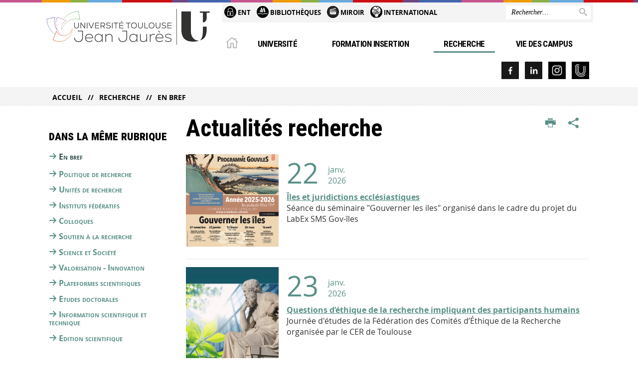

--- FILE ---
content_type: text/html;charset=UTF-8
request_url: https://www.univ-tlse2.fr/accueil/recherche/en-bref/actualites-recherche
body_size: 14185
content:





































<!DOCTYPE html>
<!--[if IE 9]> <html class="no-js ie ie9 html" xmlns="http://www.w3.org/1999/xhtml" lang="fr" xml:lang="fr"> <![endif]-->
<!--[if gt IE 9]> <html class="no-js ie html" xmlns="http://www.w3.org/1999/xhtml" lang="fr" xml:lang="fr"> <![endif]-->
<!--[if !IE]> -->
<html class="no-js html" xmlns="http://www.w3.org/1999/xhtml" lang="fr" xml:lang="fr"> <!-- <![endif]-->
<head>
    <meta name="viewport" content="width=device-width, initial-scale=1.0"/>
    





















<meta property="og:description" content="" />
<meta property="og:title" content="Actualités recherche - Université Toulouse - Jean Jaurès" />
<meta property="og:site_name" content="Université Toulouse - Jean Jaurès" />
<meta property="og:type" content="article" />
<meta property="og:url" content="https://www.univ-tlse2.fr/accueil/recherche/en-bref/actualites-recherche" />
<meta property="og:image" content="https://www.univ-tlse2.fr/uas/ksup/LOGO/UT2J_U_LOGO.png" />
<meta http-equiv="content-type" content="text/html; charset=utf-8" />
<title>Actualités recherche - Université Toulouse - Jean Jaurès</title>



    <link rel="canonical" href="https://www.univ-tlse2.fr/accueil/recherche/en-bref/actualites-recherche" />

<link rel="icon" type="image/png" href="https://www.univ-tlse2.fr/jsp/images/favicon.png" />
<meta http-equiv="pragma" content="no-cache" />

<link rel="schema.DC" href="http://purl.org/dc/elements/1.1/" />
<meta name="DC.Title" content="Actualités recherche - Université Toulouse - Jean Jaurès" />
<meta name="DC.Creator" content="Marianne Albert" />
<meta name="DC.Description" lang="fr-FR" content="" />
<meta name="DC.Publisher" content="Marianne Albert" />
<meta name="DC.Date.created" scheme="W3CDTF" content="20130603 14:31:56.0" />
<meta name="DC.Date.modified" scheme="W3CDTF" content="20190628 10:59:32.0" />
<meta name="DC.Language" scheme="RFC3066" content="fr-FR" />
<meta name="DC.Rights" content="Copyright &copy; Université Toulouse - Jean Jaurès" />

<meta name="description" content="" />
<meta name="author" lang="fr_FR" content="Marianne Albert" />
<meta name="Date-Creation-yyyymmdd" content="20130603 14:31:56.0" />
<meta name="Date-Revision-yyyymmdd" content="20190628 10:59:32.0" />
<meta name="copyright" content="Copyright &copy; Université Toulouse - Jean Jaurès" />
<meta name="reply-to" content="webmaster@univ-tlse2.fr" />
<meta name="category" content="Internet" />
<meta name="robots" content="index, follow" />
<meta name="distribution" content="global" />
<meta name="identifier-url" content="https://www.univ-tlse2.fr/" />
<meta name="resource-type" content="document" />
<meta name="expires" content="-1" />

<meta name="google-site-verification" content="" />

<meta name="Generator" content="K-Sup (6.07.77)" />
<meta name="Formatter" content="K-Sup (6.07.77)" />


    <link rel="start" title="Accueil" href="https://www.univ-tlse2.fr/"/>
    <link rel="alternate" type="application/rss+xml" title="Fil RSS des dix dernières actualités"
          href="https://www.univ-tlse2.fr/adminsite/webservices/export_rss.jsp?NOMBRE=10&amp;CODE_RUBRIQUE=UTM&amp;LANGUE=0"/>



    <!--  Script pour spirHAL -->
    <script src="https://cdn.jsdelivr.net/npm/spirhal@latest/dist/spirhal.min.js"></script>

    <link rel="stylesheet" type="text/css" media="screen" href="https://www.univ-tlse2.fr/jsp/styles/extension-intranet.css"/>
    <link rel="stylesheet" type="text/css" media="screen" href="https://www.univ-tlse2.fr/jsp/styles/extension-galerie.css"/>
    <link rel="stylesheet" type="text/css" media="screen" href="https://www.univ-tlse2.fr/jsp/styles/screen.css"/>
    <link rel="stylesheet" type="text/css" media="screen" href="https://www.univ-tlse2.fr/wro/jQueryCSS/4f09505c023ee9faad90b029013642f69c694251.css"/>
    <link rel="stylesheet" type="text/css" media="print" href="https://www.univ-tlse2.fr/wro/styles-print/60bb201af288a19cf10ed6c04788d7ce5a9f1ec1.css"/>
    <link rel="stylesheet" type="text/css" media="screen" href="https://www.univ-tlse2.fr/wro/styles/aa135c3cb5222a46436dd943503d8b437ed9f2ae.css"/>
    










<style type="text/css" media="screen">
/*  remplacer par variable bandeau (de site) usine à sites */
#bandeau {
}
	@media screen and (min-width: 50em) {
            .ligne_1 > .colonne_1 {
				width : 100%;
			}
	}
        .ie8 .ligne_1 > .colonne_1 {
			width : 100%;
		}
    #menu_principal {
        background-color: #5a9087;
    }

    @media screen and (min-width: 60em) {
        #menu_principal {
            background-color: transparent;
        } 
    }

    /*EF. Il manquait la prise en compte des paragraphes*/
    .paragraphe--1{
        border-color: #5a9087;
    }
    .paragraphe--2{
        background-color: #5a9087;
    }
    #bandeau_outils,
    #bandeau_outils .plier-deplier__contenu,
    /* #acces_directs .menu__level__item > div, EF */
    #acces_directs .libelle.active {
        background-color: #5a9087;
    }
    #bandeau_outils button.plier-deplier__bouton:hover,
    #bandeau_outils button.plier-deplier__bouton:focus,
    #bandeau_outils button.plier-deplier__bouton:active,
    #bandeau_outils button.plier-deplier__bouton:hover .icon,
    #bandeau_outils button.plier-deplier__bouton:focus .icon,
    #bandeau_outils button.plier-deplier__bouton:active .icon,
    #acces_directs .menu__level__item > button:hover,
    #acces_directs .menu__level__item > a:hover {
        color: #5a9087;
    }

	/* Pas d'affichage de l'impression et PDF pour smartphone */     
    @media screen and (max-width: 60em) {
    li.actions-fiche__item.actions-fiche__item--print button,
     li.actions-fiche__item.actions-fiche__item--pdf a
     {
    	display: none;
    	}   	
    }
    @media screen and (min-width: 60em) {
        #menu_principal > li > button.active,
        #menu_principal > li > a.active,
        #menu_principal > li > span.active {
            border-bottom-color: #5a9087;
        }
        
        #menu_principal > li > button:hover,
	    #menu_principal > li > a:hover,
	    #menu_principal > li > span:hover,
	    #menu_principal > li.menu__level__item--actif > button,
	    #menu_principal > li.menu__level__item--actif > a,
	    #menu_principal > li.menu__level__item--actif > span {
	        color: #5a9087;
	    }

        .sitepublic #menu_principal > li.menu__level__item button:hover,
        .sitepublic #menu_principal > li.menu__level__item button:active,
        .sitepublic #menu_principal > li.menu__level__item button:focus,
        .sitepublic #menu_principal > li.menu__level__item a:hover,
        .sitepublic #menu_principal > li.menu__level__item a:active,
        .sitepublic #menu_principal > li.menu__level__item a:focus,
        .sitepublic #menu_principal > li.menu__level__item > button.active,
        .sitepublic #menu_principal > li.menu__level__item.menu__level__item--actif button{
            border-bottom-color: #5a9087;
            color: #000 !important;
        }
        .sitepublic #menu_principal > li.menu__level__item > .menu__level .menu__level__items > ul > li > a:active,
        .sitepublic #menu_principal > li.menu__level__item > .menu__level .menu__level__items > ul > li > a:focus{
            color: #5a9087 !important;
        }
        .sitepublic > header #acces_directs .menu__level__item > a:hover,
        .sitepublic > header #acces_directs .menu__level__item > a:focus{
            color: #5a9087 !important;
        }
    }
    footer .plan-site__lvl1::after{
    	background-color: #7ba69f;
    }
    body > footer .plan-site .plan-site__lvl2:active,
    body > footer .plan-site .plan-site__lvl2:focus,
    .fil_ariane_wrapper #fil_ariane a:focus,
    .fil_ariane_wrapper #fil_ariane a:active{
        color: #5a9087 !important;
    }
	.menu__toggle{
		background-color: #5a9087;
	}
    a {
        color: #5a9087;
    }
    a:hover, a:visited {
        /*color: #83aba5;*/
        color: #5a9087;
    }
    a:focus,
    a:active {
        background-color: #5a9087;
    }

   /* a:visited {
        color: #1b2b28;
    }*/

    fieldset,
    .fieldset {
        border-color: #5a9087;
    }

    /* EF. On garde la couleur noire pour les titres. h1,h2,h3,h4,h5,h6, sauf slogan du site (zone-baseline) */
	.icon,
	html.js .plier-deplier .plier-deplier__bouton:hover .icon,
    html.js .plier-deplier .plier-deplier__bouton:focus .icon,
    div.zone-baseline{
		color: #5a9087;
	}

	html.js .actions-fiche li .plier-deplier__bouton .icon {
		color: #5a9087;
	}
	
	#telecharger li::before{
		color: #5a9087;
	}
	.reseaux-sociaux .picto_wrapper{
		background: #5a9087;
	}
    body.recherche .resultatFormation table.datatable thead th,
    body.recherche .resultatFormation .fg-toolbar.ui-corner-bl .dataTables_paginate a {
        color: #5a9087;
    }

    button,
    [type="submit"],
    [type="reset"],
    [type="button"],
    .submit,
    .reset,
    .button {
        background-color: #5a9087;
    }

    button:hover,
    [type="submit"]:hover,
    [type="reset"]:hover,
    [type="button"]:hover,
    .submit:hover,
    .reset:hover,
    .button:hover,
    button:focus,
    [type="submit"]:focus,
    [type="reset"]:focus,
    [type="button"]:focus,
    .submit:focus,
    .reset:focus,
    .button:focus,
    .reseaux-sociaux__item a:hover .picto_wrapper,
    .reseaux-sociaux__item a:focus .picto_wrapper,
    .reseaux-sociaux__item a:active .picto_wrapper{
        background-color: #83aba5;
    }

    button:active,
    [type="submit"]:active,
    [type="reset"]:active,
    [type="button"]:active,
    .submit:active,
    .reset:active,
    .button:active {
        background-color: #436c65;
    }

    .banner_cookie,
    .banner_cookie__refused,
    .banner_cookie__accepted {
        background-color: #5a9087;
    }
    .evenement__dates span{
    	color:#5a9087;
    }
    #body .owl-dots .owl-dot.active{
    	background-color: #5a9087;
    }
    body > header #partenaires .owl-prev::before,
    body > header #partenaires .owl-next::before {
        color: #5a9087;
    }
    #encadres .encadre__picto_deco {
        background-color: #5a9087;
        border: #5a9087;
    }
    body.fiche ul.actualites .dates {
        color: #5a9087;
    }
    .fiche.actualite .date_lieu_date::before,
    .fiche.actualite .date_lieu_lieu::before {
        background-color: #5a9087;
    }
    #encadres #telecharger .image::before{
        background-color: #5a9087;
    }

    #acces_directs > .menu__level__item .toggler.active {
        background-color: #5a9087;
    }

    /* Menus */

    .siteintranet .menu__toggle, .siteintranet .item__toggler {
        color: #5a9087;
    }
    .siteintranet .menu__toggle:focus, .siteintranet .menu__toggle:active, .siteintranet .menu__toggle:hover, .siteintranet .menu__toggle.show-menu, .siteintranet .item__toggler:focus, .siteintranet .item__toggler:active, .siteintranet .item__toggler:hover, .siteintranet .item__toggler.show-menu {
        color: #5a9087;
    }
    @media screen and (max-width: 767px) {
        .siteintranet.show-menu .menu__toggle {
            background: #5a9087;
        }
    }
    #menu nav .menu__level__item--actif > .item > .item__control .item__label {
        color: #5a9087;
    }
    .siteintranet #menu a.item__control:hover .item__label, .siteintranet #menu a.item__control:focus .item__label, .siteintranet #menu a.item__control:active .item__label,
    .siteintranet #menu a.item__control:hover::after, .siteintranet #menu a.item__control:focus::after, .siteintranet #menu a.item__control:active::after{
        color: #5a9087;
    }

    /* TEXTE SELECTIONNE */
    .texte--selectionne{
        background-color: #5a9087;
    }
    ::-moz-selection{
        background-color: #5a9087;
    }
    mark{
        background-color: #5a9087;
    }
    ::selection{
        background-color: #5a9087;
    }

    button.orejime-Button--save,
    button.orejime-Button--save:focus,
    button.orejime-Button--save:active,
    button.orejime-AppToggles-enableAll,
    button.orejime-AppToggles-enableAll:focus,
    button.orejime-AppToggles-enableAll:active,
    button.orejime-Button--info {
        background-color: #5a9087;
        border: solid 1px#5a9087;
    }

    button.orejime-Button--info:focus {
        color: #5a9087;
    }

    button.orejime-Button:hover,
    button.orejime-Button--save:hover {
        background-color: #3a5d57;
    }

    button.orejime-Button--decline,
    button.orejime-Notice-learnMoreButton {
        background-color: #5a9087;
        border-color: #5a9087;
    }

    .orejime-AppItem-slider {
        background-color: #5a9087;
    }

    .orejime-AppItem-input:checked + .orejime-AppItem-label .orejime-AppItem-slider {
        background-color: #3a5d57;
    }

    .orejime-content__context-notice .orejime .context-notice .cm-btn.cm-btn-success-var {
        background-color: #5a9087;
    }

    .orejime-content__context-notice .orejime .context-notice .cm-btn.cm-btn-success-var:hover {
        background-color: #3a5d57;
    }
    details.plierdeplier {
        background-color: #5a9087;
    }

    
</style>

    <script type="text/javascript">var html = document.getElementsByTagName('html')[0];
    html.className = html.className.replace('no-js', 'js');</script>
    <script type="text/javascript" src="https://www.univ-tlse2.fr/adminsite/scripts/libs/ckeditor/ckeditor.js"></script>
    <script type="text/javascript" src="https://www.univ-tlse2.fr/wro/scripts/da8707c64acb8c087415720693b12ea69b6a2d2a.js"></script>

    
</head>
<body id="body" class="fiche pagelibre sitepublic"
      data-toggle="#menu_principal .active, #connexion .active, #acces_directs .active" data-toggle-bubble>
<header>
    <p id="liens_evitement">
        <a href="#contenu-encadres">Acc&egrave;s direct au contenu
        </a> |
        <a href="#menu_principal">Navigation
        </a> |
        <a href="#acces_directs">Accès directs
        </a> |
        <a href="#connexion">Connexion
        </a>
    </p>
    
        
            <div class="zones"><!--
                 --><div class="zone-gauche">
                    







<div class="banniere" role="banner">
    <div>
            <a href="https://www.univ-tlse2.fr/" class="banniere__logo" title="Vers page d'accueil">
                <img src="/uas/ksup/LOGO/UT2J_U_LOGO.png" alt="logo-Université Toulouse - Jean Jaurès" title="Vers page d'accueil" />
            </a>
    </div>
</div><!-- .banniere -->
                    





                </div><!--
                 --><div class="zone-droite">
                    <div class="zone-droite__top">
                        <div class="zone-droite__top_wrapper"><!--
                          --><div class="zone-droite__top_left">
                                
	<ul id="acces_directs" aria-hidden="true">
	    








<li class="acces-directs menu__level__item"><!--
            
                
                --><a class="libelle type_rubrique_0001" href="https://www.univ-tlse2.fr/accueil/ent">
    
    <span class="acces-directs-picto"><img src="/medias/photo/picto-ent_1537950967642-png" /></span>
    
    ENT
</a><!--
        --></li><!-- .acces-directs.plier-deplier -->
<li class="acces-directs menu__level__item"><!--
            
                
                --><a class="libelle type_rubrique_0004" href="https://www.univ-tlse2.fr/accueil/bibliotheques">
    
    <span class="acces-directs-picto"><img src="/medias/photo/bibg_1537951021243-png" /></span>
    
    Bibliothèques
</a><!--
        --></li><!-- .acces-directs.plier-deplier -->
<li class="acces-directs menu__level__item"><!--
            
                
                --><a class="libelle type_rubrique_0004" href="https://www.univ-tlse2.fr/accueil/miroir">
    
    <span class="acces-directs-picto"><img src="/medias/photo/movie-clap-board-icon-on-black-background_1740059505465-png" /></span>
    
    Miroir
</a><!--
        --></li><!-- .acces-directs.plier-deplier -->
<li class="acces-directs menu__level__item"><!--
            
                
                --><a class="libelle type_rubrique_0004" href="https://www.univ-tlse2.fr/accueil/international">
    
    <span class="acces-directs-picto"><img src="/medias/photo/main-terre-03_1726237634560-png" /></span>
    
    International
</a><!--
        --></li><!-- .acces-directs.plier-deplier -->

	</ul>
                                









                            </div><!--
                            --><div class="zone-droite__top_right">
                                






<div id="recherche-simple" role="search" class="plier-deplier menu_toggle">
	











<form action="/search" method="get" itemprop="potentialAction" itemscope itemtype="http://schema.org/SearchAction" class="search-form search-form--default">
    <meta itemprop="target" content="/search?beanKey=&l=0&q={q}"/>
    <input type="hidden" name="beanKey" value="" />
    
        <input type="hidden" name="site" value="UTM" />
    
    <input type="hidden" name="l" value="0"/>
    <input type="hidden" name="RH" value="Recherche_Actu"/>
    
    <input itemprop="query-input" name="q" type="text" id="default-MOTS_CLEFS" value="" placeholder="Rechercher…" aria-label="Rechercher par mots-clés"/>
    <button type="submit"></button>
</form>

</div><!-- #recherche-simple .plier-deplier -->

                            </div><!--
                     --></div>
                    </div>
                    <div class="zone-droite__middle menu_horizontal">
                        <div id="menu" role="navigation" aria-expanded="false">
                            <button class="menu__toggle" data-toggle="body" data-toggle-class="show-menu">
                                <span class="icon- open-menu"></span>
                                <span class="icon- close-menu"></span>
                            </button>
                            
                                














    








    
    
        
        
            <ul class="menu__level  menu__level--0"  id="menu_principal">
        
        
        
    

    
        <li class="menu__level__item menu__level__item--home">
            <a class="libelle link" href="https://www.univ-tlse2.fr/" aria-expanded="false"><span>Accueil</span></a>
        </li>
    

    
        
        
        
        
            
        

        <li class="menu__level__item   menu__level__item--first-column">

        

        
            
            
            
            
                <button class="libelle type_rubrique_0001" type="button" data-toggle="[data-toggle-id='01Universite']" data-toggle-group="menus">Université</button>
            
        

        
        
            <button class="toggler" data-toggle="[data-toggle-id='01Universite']" data-toggle-group="menus-toggler" type="button">
            <span class="icon-expand_more more"></span>
            <span class="icon-expand_less less"></span>
            </button>
        

        
        
            


















    
    
        
        
        
        
            <div class="menu__level  menu__level--1" data-toggle-id="01Universite" data-toggle-target ><div>
            
                <div class="menu__level__items">
            
            <ul>
        
    

    

    
        
        
        
        

        <li class="menu__level__item   menu__level__item--first-column">

        

        
            
            
                <a class="libelle link type_rubrique_0001" href="https://www.univ-tlse2.fr/accueil/universite/en-bref" aria-expanded="false">En bref</a>
            
            
            
        

        
        

        
        
            


















        

        </li>
    
        
        
        
        

        <li class="menu__level__item   menu__level__item--first-column">

        

        
            
            
                <a class="libelle link type_rubrique_0001" href="https://www.univ-tlse2.fr/accueil/universite/presentation" aria-expanded="false">Présentation</a>
            
            
            
        

        
        

        
        
            


















        

        </li>
    
        
        
        
        

        <li class="menu__level__item   menu__level__item--first-column">

        

        
            
            
                <a class="libelle link type_rubrique_0001" href="https://www.univ-tlse2.fr/accueil/universite/politique-detablissement" aria-expanded="false">Politique d'établissement</a>
            
            
            
        

        
        

        
        
            


















        

        </li>
    
        
        
        
        

        <li class="menu__level__item   menu__level__item--first-column">

        

        
            
            
                <a class="libelle link type_rubrique_0001" href="https://www.univ-tlse2.fr/accueil/universite/actes-administratifs" aria-expanded="false">Actes administratifs</a>
            
            
            
        

        
        

        
        
            


















        

        </li>
    
        
        
        
        

        <li class="menu__level__item   menu__level__item--first-column">

        

        
            
            
                <a class="libelle link type_rubrique_0001" href="https://www.univ-tlse2.fr/accueil/universite/organisation" aria-expanded="false">Organisation</a>
            
            
            
        

        
        

        
        
            


















        

        </li>
    
        
        
        
        

        <li class="menu__level__item   menu__level__item--first-column">

        

        
            
            
                <a class="libelle link type_rubrique_0001" href="https://www.univ-tlse2.fr/accueil/universite/responsabilite-societale-universite" aria-expanded="false">Responsabilité sociétale de l'Université</a>
            
            
            
        

        
        

        
        
            


















        

        </li>
    
        
        
        
        

        <li class="menu__level__item   menu__level__item--first-column">

        

        
            
            
                <a class="libelle link type_rubrique_0001" href="https://www.univ-tlse2.fr/accueil/universite/egalite-lutte-discriminations-genre" aria-expanded="false">Egalité et lutte contre les violences sexistes et sexuelles </a>
            
            
            
        

        
        

        
        
            


















        

        </li>
    
        
        
        
        

        <li class="menu__level__item   menu__level__item--last-column">

        

        
            
            
                <a class="libelle link type_rubrique_0001" href="https://www.univ-tlse2.fr/accueil/universite/politique-handicap" aria-expanded="false">Politique handicap</a>
            
            
            
        

        
        

        
        
            


















        

        </li>
    
        
        
        
        

        <li class="menu__level__item   menu__level__item--last-column">

        

        
            
            
                <a class="libelle link type_rubrique_0001" href="https://www.univ-tlse2.fr/accueil/universite/politique-internationale" aria-expanded="false">Politique internationale</a>
            
            
            
        

        
        

        
        
            


















        

        </li>
    
        
        
        
        

        <li class="menu__level__item   menu__level__item--last-column">

        

        
            
            
                <a class="libelle link type_rubrique_0001" href="https://www.univ-tlse2.fr/accueil/universite/projets-europeens-et-internationaux" aria-expanded="false">Projets européens et internationaux</a>
            
            
            
        

        
        

        
        
            


















        

        </li>
    
        
        
        
        

        <li class="menu__level__item   menu__level__item--last-column">

        

        
            
            
                <a class="libelle link type_rubrique_0001" href="https://www.univ-tlse2.fr/accueil/universite/travailler-a-luniversite" aria-expanded="false">Travailler à l'université</a>
            
            
            
        

        
        

        
        
            


















        

        </li>
    
        
        
        
        

        <li class="menu__level__item   menu__level__item--last-column">

        

        
            
            
                <a class="libelle link type_rubrique_0001" href="https://www.univ-tlse2.fr/accueil/universite/securite-vigipirate" aria-expanded="false">Sécurité - Vigipirate</a>
            
            
            
        

        
        

        
        
            


















        

        </li>
    
        
        
        
        

        <li class="menu__level__item   menu__level__item--last-column">

        

        
            
            
                <a class="libelle link type_rubrique_0001" href="https://www.univ-tlse2.fr/accueil/universite/service-commun-daction-sociale-et-culturelle" aria-expanded="false">Action Sociale et Culturelle</a>
            
            
            
        

        
        

        
        
            


















        

        </li>
    
        
        
        
        

        <li class="menu__level__item   menu__level__item--last-column">

        

        
            
            
                <a class="libelle link type_rubrique_0001" href="https://www.univ-tlse2.fr/accueil/universite/site-internet-ut2j" aria-expanded="false">Sites internet de l'UT2J</a>
            
            
            
        

        
        

        
        
            


















        

        </li>
    

    </ul>

    
    
        
        </div></div>
    

        

        </li>
    
        
        
        
        
            
        

        <li class="menu__level__item   menu__level__item--first-column">

        

        
            
            
            
            
                <button class="libelle type_rubrique_0001" type="button" data-toggle="[data-toggle-id='02Formation']" data-toggle-group="menus">Formation Insertion</button>
            
        

        
        
            <button class="toggler" data-toggle="[data-toggle-id='02Formation']" data-toggle-group="menus-toggler" type="button">
            <span class="icon-expand_more more"></span>
            <span class="icon-expand_less less"></span>
            </button>
        

        
        
            


















    
    
        
        
        
        
            <div class="menu__level  menu__level--1" data-toggle-id="02Formation" data-toggle-target ><div>
            
                <div class="menu__level__items">
            
            <ul>
        
    

    

    
        
        
        
        

        <li class="menu__level__item   menu__level__item--first-column">

        

        
            
            
                <a class="libelle link type_rubrique_0001" href="https://www.univ-tlse2.fr/accueil/formation-insertion/en-bref" aria-expanded="false">En bref</a>
            
            
            
        

        
        

        
        
            


















        

        </li>
    
        
        
        
        

        <li class="menu__level__item   menu__level__item--first-column">

        

        
            
            
                <a class="libelle link type_rubrique_0001" href="https://www.univ-tlse2.fr/accueil/formation-insertion/decouvrir-formations" aria-expanded="false">Découvrir nos formations</a>
            
            
            
        

        
        

        
        
            


















        

        </li>
    
        
        
        
        

        <li class="menu__level__item   menu__level__item--first-column">

        

        
            
            
                <a class="libelle link type_rubrique_0001" href="https://www.univ-tlse2.fr/accueil/formation-insertion/inscriptions-scolarite" aria-expanded="false">Inscriptions / Scolarité</a>
            
            
            
        

        
        

        
        
            


















        

        </li>
    
        
        
        
        

        <li class="menu__level__item   menu__level__item--first-column">

        

        
            
            
                <a class="libelle link type_rubrique_0001" href="https://www.univ-tlse2.fr/accueil/formation-insertion/orientation-insertion" aria-expanded="false">Orientation / Insertion</a>
            
            
            
        

        
        

        
        
            


















        

        </li>
    
        
        
        
        

        <li class="menu__level__item   menu__level__item--first-column">

        

        
            
            
                <a class="libelle link type_rubrique_0001" href="https://www.univ-tlse2.fr/accueil/formation-insertion/partir-a-letranger" aria-expanded="false">Partir à l'étranger</a>
            
            
            
        

        
        

        
        
            


















        

        </li>
    
        
        
        
        

        <li class="menu__level__item   menu__level__item--first-column">

        

        
            
            
                <a class="libelle link type_rubrique_0001" href="https://www.univ-tlse2.fr/accueil/formation-insertion/stages" aria-expanded="false">Stages</a>
            
            
            
        

        
        

        
        
            


















        

        </li>
    
        
        
        
        

        <li class="menu__level__item   menu__level__item--first-column">

        

        
            
            
                <a class="libelle link type_rubrique_0001" href="https://www.univ-tlse2.fr/accueil/formation-insertion/certifications" aria-expanded="false">Certifications</a>
            
            
            
        

        
        

        
        
            


















        

        </li>
    
        
        
        
        

        <li class="menu__level__item   menu__level__item--last-column">

        

        
            
            
                <a class="libelle link type_rubrique_0001" href="https://www.univ-tlse2.fr/accueil/formation-insertion/qualiopi-qualite-actions-formations" aria-expanded="false">Qualiopi</a>
            
            
            
        

        
        

        
        
            


















        

        </li>
    
        
        
        
        

        <li class="menu__level__item   menu__level__item--last-column">

        

        
            
            
                <a class="libelle link type_rubrique_0001" href="https://www.univ-tlse2.fr/accueil/formation-insertion/devenir-diplomes" aria-expanded="false">Devenir de nos diplômés</a>
            
            
            
        

        
        

        
        
            


















        

        </li>
    
        
        
        
        

        <li class="menu__level__item   menu__level__item--last-column">

        

        
            
            
                <a class="libelle link type_rubrique_0001" href="https://www.univ-tlse2.fr/accueil/formation-insertion/formation-continue" aria-expanded="false">Formation continue</a>
            
            
            
        

        
        

        
        
            


















        

        </li>
    
        
        
        
        

        <li class="menu__level__item   menu__level__item--last-column">

        

        
            
            
                <a class="libelle link type_rubrique_0001" href="https://www.univ-tlse2.fr/accueil/formation-insertion/formation-en-alternance" aria-expanded="false">Formation en alternance</a>
            
            
            
        

        
        

        
        
            


















        

        </li>
    
        
        
        
        

        <li class="menu__level__item   menu__level__item--last-column">

        

        
            
            
                <a class="libelle link type_rubrique_0001" href="https://www.univ-tlse2.fr/accueil/formation-insertion/formation-distance" aria-expanded="false">Formation à distance</a>
            
            
            
        

        
        

        
        
            


















        

        </li>
    
        
        
        
        

        <li class="menu__level__item   menu__level__item--last-column">

        

        
            
            
                <a class="libelle link type_rubrique_0001" href="https://www.univ-tlse2.fr/accueil/formation-insertion/universite-temps-libre" aria-expanded="false">Université du Temps Libre</a>
            
            
            
        

        
        

        
        
            


















        

        </li>
    

    </ul>

    
    
        
        </div></div>
    

        

        </li>
    
        
        
        
        
            
        

        <li class="menu__level__item  menu__level__item--actif menu__level__item--first-column">

        

        
            
            
            
            
                <button class="libelle type_rubrique_0001" type="button" data-toggle="[data-toggle-id='04Recherche']" data-toggle-group="menus">Recherche</button>
            
        

        
        
            <button class="toggler" data-toggle="[data-toggle-id='04Recherche']" data-toggle-group="menus-toggler" type="button">
            <span class="icon-expand_more more"></span>
            <span class="icon-expand_less less"></span>
            </button>
        

        
        
            


















    
    
        
        
        
        
            <div class="menu__level  menu__level--1" data-toggle-id="04Recherche" data-toggle-target ><div>
            
                <div class="menu__level__items">
            
            <ul>
        
    

    

    
        
        
        
        

        <li class="menu__level__item  menu__level__item--actif menu__level__item--first-column">

        

        
            
            
                <a class="libelle link type_rubrique_0001" href="https://www.univ-tlse2.fr/accueil/recherche/en-bref" aria-expanded="false">En bref</a>
            
            
            
        

        
        

        
        
            


















        

        </li>
    
        
        
        
        

        <li class="menu__level__item   menu__level__item--first-column">

        

        
            
            
                <a class="libelle link type_rubrique_0001" href="https://www.univ-tlse2.fr/accueil/recherche/politique-de-recherche" aria-expanded="false">Politique de recherche</a>
            
            
            
        

        
        

        
        
            


















        

        </li>
    
        
        
        
        

        <li class="menu__level__item   menu__level__item--first-column">

        

        
            
            
                <a class="libelle link type_rubrique_0001" href="https://www.univ-tlse2.fr/accueil/recherche/unites-de-recherche" aria-expanded="false">Unités de recherche</a>
            
            
            
        

        
        

        
        
            


















        

        </li>
    
        
        
        
        

        <li class="menu__level__item   menu__level__item--first-column">

        

        
            
            
                <a class="libelle link type_rubrique_0001" href="https://www.univ-tlse2.fr/accueil/recherche/instituts-federatifs" aria-expanded="false">Instituts fédératifs</a>
            
            
            
        

        
        

        
        
            


















        

        </li>
    
        
        
        
        

        <li class="menu__level__item   menu__level__item--first-column">

        

        
            
            
                <a class="libelle link type_rubrique_0001" href="https://www.univ-tlse2.fr/accueil/recherche/colloques" aria-expanded="false">Colloques</a>
            
            
            
        

        
        

        
        
            


















        

        </li>
    
        
        
        
        

        <li class="menu__level__item   menu__level__item--first-column">

        

        
            
            
                <a class="libelle link type_rubrique_0001" href="https://www.univ-tlse2.fr/accueil/recherche/soutien-recherche-1" aria-expanded="false">Soutien à la recherche</a>
            
            
            
        

        
        

        
        
            


















        

        </li>
    
        
        
        
        

        <li class="menu__level__item   menu__level__item--last-column">

        

        
            
            
                <a class="libelle link type_rubrique_0001" href="https://www.univ-tlse2.fr/accueil/recherche/science-societe" aria-expanded="false">Science et Société</a>
            
            
            
        

        
        

        
        
            


















        

        </li>
    
        
        
        
        

        <li class="menu__level__item   menu__level__item--last-column">

        

        
            
            
                <a class="libelle link type_rubrique_0001" href="https://www.univ-tlse2.fr/accueil/recherche/valorisation-recherche" aria-expanded="false">Valorisation - Innovation</a>
            
            
            
        

        
        

        
        
            


















        

        </li>
    
        
        
        
        

        <li class="menu__level__item   menu__level__item--last-column">

        

        
            
            
                <a class="libelle link type_rubrique_0001" href="https://www.univ-tlse2.fr/accueil/recherche/plateformes-scientifiques-1" aria-expanded="false">Plateformes scientifiques</a>
            
            
            
        

        
        

        
        
            


















        

        </li>
    
        
        
        
        

        <li class="menu__level__item   menu__level__item--last-column">

        

        
            
            
                <a class="libelle link type_rubrique_0001" href="https://www.univ-tlse2.fr/accueil/recherche/etudes-doctorales" aria-expanded="false">Etudes doctorales</a>
            
            
            
        

        
        

        
        
            


















        

        </li>
    
        
        
        
        

        <li class="menu__level__item   menu__level__item--last-column">

        

        
            
            
                <a class="libelle link type_rubrique_0001" href="https://www.univ-tlse2.fr/accueil/recherche/information-scientifique-technique" aria-expanded="false">Information scientifique et technique</a>
            
            
            
        

        
        

        
        
            


















        

        </li>
    
        
        
        
        

        <li class="menu__level__item   menu__level__item--last-column">

        

        
            
            
                <a class="libelle link type_rubrique_0001" href="https://www.univ-tlse2.fr/accueil/recherche/edition-scientifique" aria-expanded="false">Edition scientifique</a>
            
            
            
        

        
        

        
        
            


















        

        </li>
    

    </ul>

    
    
        
        </div></div>
    

        

        </li>
    
        
        
        
        
            
        

        <li class="menu__level__item   menu__level__item--first-column">

        

        
            
            
            
            
                <button class="libelle type_rubrique_0001" type="button" data-toggle="[data-toggle-id='06Campus']" data-toggle-group="menus">Vie des campus</button>
            
        

        
        
            <button class="toggler" data-toggle="[data-toggle-id='06Campus']" data-toggle-group="menus-toggler" type="button">
            <span class="icon-expand_more more"></span>
            <span class="icon-expand_less less"></span>
            </button>
        

        
        
            


















    
    
        
        
        
        
            <div class="menu__level  menu__level--1" data-toggle-id="06Campus" data-toggle-target ><div>
            
                <div class="menu__level__items">
            
            <ul>
        
    

    

    
        
        
        
        

        <li class="menu__level__item   menu__level__item--first-column">

        

        
            
            
                <a class="libelle link type_rubrique_0001" href="https://www.univ-tlse2.fr/accueil/vie-campus/en-bref-1" aria-expanded="false">En bref</a>
            
            
            
        

        
        

        
        
            


















        

        </li>
    
        
        
        
        

        <li class="menu__level__item   menu__level__item--first-column">

        

        
            
            
                <a class="libelle link type_rubrique_0001" href="https://www.univ-tlse2.fr/accueil/vie-campus/campus-ut2j" aria-expanded="false">Les campus UT2J</a>
            
            
            
        

        
        

        
        
            


















        

        </li>
    
        
        
        
        

        <li class="menu__level__item   menu__level__item--first-column">

        

        
            
            
                <a class="libelle link type_rubrique_0004" href="https://www.univ-tlse2.fr/accueil/vie-campus/arts-et-culture" aria-expanded="false">Arts et Culture</a>
            
            
            
        

        
        

        
        
            


















        

        </li>
    
        
        
        
        

        <li class="menu__level__item   menu__level__item--first-column">

        

        
            
            
                <a class="libelle link type_rubrique_0001" href="https://www.univ-tlse2.fr/accueil/vie-campus/sport" aria-expanded="false">Sport</a>
            
            
            
        

        
        

        
        
            


















        

        </li>
    
        
        
        
        

        <li class="menu__level__item   menu__level__item--first-column">

        

        
            
            
                <a class="libelle link type_rubrique_0001" href="https://www.univ-tlse2.fr/accueil/vie-campus/sante" aria-expanded="false">Santé</a>
            
            
            
        

        
        

        
        
            


















        

        </li>
    
        
        
        
        

        <li class="menu__level__item   menu__level__item--last-column">

        

        
            
            
                <a class="libelle link type_rubrique_0001" href="https://www.univ-tlse2.fr/accueil/vie-campus/vie-solidaire-sociale" aria-expanded="false">Vie solidaire et sociale</a>
            
            
            
        

        
        

        
        
            


















        

        </li>
    
        
        
        
        

        <li class="menu__level__item   menu__level__item--last-column">

        

        
            
            
                <a class="libelle link type_rubrique_0001" href="https://www.univ-tlse2.fr/accueil/vie-campus/vie-pratique" aria-expanded="false">Vie pratique</a>
            
            
            
        

        
        

        
        
            


















        

        </li>
    
        
        
        
        

        <li class="menu__level__item   menu__level__item--last-column">

        

        
            
            
                <a class="libelle link type_rubrique_0001" href="https://www.univ-tlse2.fr/accueil/vie-campus/vie-etudiante" aria-expanded="false">Vie étudiante</a>
            
            
            
        

        
        

        
        
            


















        

        </li>
    
        
        
        
        

        <li class="menu__level__item   menu__level__item--last-column">

        

        
            
            
                <a class="libelle link type_rubrique_0001" href="https://www.univ-tlse2.fr/accueil/vie-campus/services-numeriques" aria-expanded="false">Services numériques</a>
            
            
            
        

        
        

        
        
            


















        

        </li>
    
        
        
        
        

        <li class="menu__level__item   menu__level__item--last-column">

        

        
            
            
                <a class="libelle link type_rubrique_0001" href="https://www.univ-tlse2.fr/accueil/vie-campus/cvec" aria-expanded="false">CVEC</a>
            
            
            
        

        
        

        
        
            


















        

        </li>
    

    </ul>

    
    
        
        </div></div>
    

        

        </li>
    
        
        
        
        
            
        

        <li class="menu__level__item menu__level__item--acces-directs  menu__level__item--last-column">

        
            <div class="acces-directs-picto">
            <img src="/medias/photo/picto-ent_1537950967642-png" alt="">
            </div>
        

        
            
            
                <a class="libelle link type_rubrique_ACCES" href="https://www.univ-tlse2.fr/accueil/ent" aria-expanded="false">ENT</a>
            
            
            
        

        
        

        
        
            


















        

        </li>
    
        
        
        
        
            
        

        <li class="menu__level__item menu__level__item--acces-directs  menu__level__item--last-column">

        
            <div class="acces-directs-picto">
            <img src="/medias/photo/bibg_1537951021243-png" alt="">
            </div>
        

        
            
            
                <a class="libelle link type_rubrique_ACCES" href="https://www.univ-tlse2.fr/accueil/bibliotheques" aria-expanded="false">Bibliothèques</a>
            
            
            
        

        
        

        
        
            


















        

        </li>
    
        
        
        
        
            
        

        <li class="menu__level__item menu__level__item--acces-directs  menu__level__item--last-column">

        
            <div class="acces-directs-picto">
            <img src="/medias/photo/movie-clap-board-icon-on-black-background_1740059505465-png" alt="">
            </div>
        

        
            
            
                <a class="libelle link type_rubrique_ACCES" href="https://www.univ-tlse2.fr/accueil/miroir" aria-expanded="false">Miroir</a>
            
            
            
        

        
        

        
        
            


















        

        </li>
    
        
        
        
        
            
        

        <li class="menu__level__item menu__level__item--acces-directs  menu__level__item--last-column">

        
            <div class="acces-directs-picto">
            <img src="/medias/photo/main-terre-03_1726237634560-png" alt="">
            </div>
        

        
            
            
                <a class="libelle link type_rubrique_ACCES" href="https://www.univ-tlse2.fr/accueil/international" aria-expanded="false">International</a>
            
            
            
        

        
        

        
        
            


















        

        </li>
    

    </ul>

    
    

                            
                            <div class="menu__overlay" data-toggle="body" data-toggle-class="show-menu"></div>
                            <div class="separateur"></div>
                        </div><!-- #menu -->
                        <div class="zone-droite__middle__ligne2"><!--
                            
                            -->
                            <div class="zone-reseaux_sociaux">
                                





	<div class="reseaux-sociaux">

		<ul class="reseaux-sociaux__liste">
		
			<li class="reseaux-sociaux__item">
				<a href="https://www.univ-tlse2.fr/accueil/facebook" class="reseaux-sociaux__type-rubrique_0004" title="Facebook"><img src="/medias/photo/facebook_1537975506413-png" alt="picto-Facebook" /></a>
			</li>
		
			<li class="reseaux-sociaux__item">
				<a href="https://www.univ-tlse2.fr/accueil/linkedin" class="reseaux-sociaux__type-rubrique_0004" title="Linkedin"><img src="/medias/photo/linkedin_1537975567191-png" alt="picto-Linkedin" /></a>
			</li>
		
			<li class="reseaux-sociaux__item">
				<a href="https://www.univ-tlse2.fr/accueil/instagram" class="reseaux-sociaux__type-rubrique_0004" title="Instagram"><img src="/medias/photo/instagram_1572880988468-png" alt="picto-Instagram" /></a>
			</li>
		
			<li class="reseaux-sociaux__item">
				<a href="https://www.univ-tlse2.fr/accueil/canal-u" class="reseaux-sociaux__type-rubrique_0004" title="Canal-U UT2J"><img src="/medias/photo/canal-u_1716995651139-png" alt="picto-Canal-U UT2J" /></a>
			</li>
		
		</ul>
	</div><!-- .reseaux-sociaux -->

                            </div><!--
                     --></div>
                    </div>
                </div><!--
            --></div>
        
        
    
</header>
















	<div class="fil_ariane_wrapper">
		<div id="fil_ariane">
			<p><a href="https://www.univ-tlse2.fr/">Accueil</a><a href="https://www.univ-tlse2.fr/accueil/recherche">Recherche</a><a href="https://www.univ-tlse2.fr/accueil/recherche/en-bref">En bref</a></p>
		</div>
	</div>

<main id="page" class="avec_sidebar">
    <div id="page_deco">
        <div id="contenu">
            
            <div class="contenu" role="main">
                <div id="zone-titre">
                    
                    








<ul class="actions-fiche">
    <li class="actions-fiche__item actions-fiche__item--print">
        <button title="Imprimer" onclick="window.print(); return false;"><span aria-hidden="true" class="icon icon-print"></span><span class="actions-fiche__libelle">Imprimer</span></button>
    </li>
        <!--li class="actions-fiche__item actions-fiche__item--pdf"><a title="Version PDF" href="https://www.univ-tlse2.fr/accueil/recherche/en-bref/actualites-recherche?toPdf=true" rel="nofollow"><span aria-hidden="true" class="icon icon-file-pdf-o"></span><span class="actions-fiche__libelle">Version PDF</span></a></li-->
    <li class="actions-fiche__item plier-deplier actions-fiche__item--share">
        <button class="plier-deplier__bouton" aria-expanded="false"><span aria-hidden="true" class="icon icon-share"></span><span class="actions-fiche__libelle">Partager</span></button>
        <div class="plier-deplier__contenu plier-deplier__contenu--clos partage-reseauxsociaux">
            <span>Partager cette page</span>
            <ul><!--
            --><li class="partage-reseauxsociaux__item">
                    <a title="Envoyer par email" href="/servlet/com.jsbsoft.jtf.core.SG?PROC=TRAITEMENT_ENVOI_AMI_FRONT&ACTION=ENVOYER&CODE=62716761&OBJET=pagelibre">
                        <span aria-hidden="true" class="icon icon-envelope"></span>
                        <span class="actions-fiche__libelle">Envoyer par email</span>
                    </a>
                </li><!----><li class="partage-reseauxsociaux__item partage-reseauxsociaux__item--facebook">
                        <a class="js-share-action" href="https://www.facebook.com/sharer/sharer.php?s=100&u=https://www.univ-tlse2.fr/accueil/recherche/en-bref/actualites-recherche" title="Facebook">
                            <span aria-hidden="true" class="icon icon-facebook"></span>
                            <span class="actions-fiche__libelle">Facebook</span>
                        </a>
                    </li><!----><li class="partage-reseauxsociaux__item partage-reseauxsociaux__item--twitter">
                        <a class="js-share-action" href="https://twitter.com/intent/tweet?url=https%3A%2F%2Fwww.univ-tlse2.fr%2Faccueil%2Frecherche%2Fen-bref%2Factualites-recherche&text=Actualit%C3%A9s+recherche" title="Twitter">
                            <span aria-hidden="true" class="icon icon-twitter2"></span>
                            <span class="actions-fiche__libelle">Twitter</span>
                        </a>
                    </li><!----><li class="partage-reseauxsociaux__item partage-reseauxsociaux__item--linkedin">
                        <a class="js-share-action" href="https://www.linkedin.com/shareArticle?mini=true&url=https://www.univ-tlse2.fr/accueil/recherche/en-bref/actualites-recherche" title="Linkedin">
                            <span aria-hidden="true" class="icon icon-linkedin"></span>
                            <span class="actions-fiche__libelle">Linkedin</span>
                        </a>
                    </li><!----></ul>
        </div>
    </li></ul><!-- .actions-fiche -->
                    
                    <h1>Actualités recherche
                    </h1>
                </div>






<div class="ligne_1"><div class="colonne_1">
                <div class="colonne_deco"><div class="paragraphe--0"><div class="paragraphe__contenu--0 toolbox">
                                <ul class="objets actualites"><li class="avec_vignette"><!--  --><div class="vignette_deco" style="background-image: url('https://www.univ-tlse2.fr/medias/photo/2025-2026-goviles-affiche_1763475953384-jpg')"></div><!--  --><div class="vignette_deco2">	<div class="dates dates--meme-mois dates--meme-jour"><!--						 --><span class="dates__date--debut dates__date"><!--							 --><span class="dates__date__jour dates__date--debut__jour">								22							</span><!--							 --><span class="dates__date__mois-annee">								<span class="dates__date__mois dates__date--debut__mois">									janv.								</span>								<span class="dates__date__annee dates__date--debut__annee">									2026								</span>							</span><!--						 --></span><!--						 --><!--					 --></div>	<strong><a href="https://www.univ-tlse2.fr/accueil/recherche/en-bref/iles-et-juridictions-ecclesiastiques" class="lien_interne">Îles et juridictions ecclésiastiques</a></strong>	<div class="resume">Séance du séminaire "Gouverner les iles" organisé dans le cadre du projet  du LabEx SMS Gov-îles</div><!-- .resume --></div><!--			--></li><li class="avec_vignette"><!--  --><div class="vignette_deco" style="background-image: url('https://www.univ-tlse2.fr/medias/photo/capture-d-ecran-2025-12-01-120113_1764587316589-png')"></div><!--  --><div class="vignette_deco2">	<div class="dates dates--meme-mois dates--meme-jour"><!--						 --><span class="dates__date--debut dates__date"><!--							 --><span class="dates__date__jour dates__date--debut__jour">								23							</span><!--							 --><span class="dates__date__mois-annee">								<span class="dates__date__mois dates__date--debut__mois">									janv.								</span>								<span class="dates__date__annee dates__date--debut__annee">									2026								</span>							</span><!--						 --></span><!--						 --><!--					 --></div>	<strong><a href="https://www.univ-tlse2.fr/accueil/recherche/questions-dethique-de-la-recherche-impliquant-des-participants-humains" class="lien_interne">Questions d’éthique de la recherche impliquant des participants humains</a></strong>	<div class="resume">Journée d'études de la Fédération des Comités d’Éthique de la Recherche organisée par le CER de Toulouse</div><!-- .resume --></div><!--			--></li><li class="avec_vignette"><!--  --><div class="vignette_deco" style="background-image: url('https://www.univ-tlse2.fr/medias/photo/carre-forum_1764143153664-jpg')"></div><!--  --><div class="vignette_deco2">	<div class="dates dates--meme-mois dates--meme-jour"><!--						 --><span class="dates__date--debut dates__date"><!--							 --><span class="dates__date__jour dates__date--debut__jour">								06							</span><!--							 --><span class="dates__date__mois-annee">								<span class="dates__date__mois dates__date--debut__mois">									févr.								</span>								<span class="dates__date__annee dates__date--debut__annee">									2026								</span>							</span><!--						 --></span><!--						 --><!--					 --></div>	<strong><a href="https://www.univ-tlse2.fr/accueil/recherche/en-bref/forum-de-la-recherche-3eme-edition-la-recherche-grandeur-nature" class="lien_interne">Forum de la Recherche - 3ème édition - La Recherche Grandeur Nature</a></strong>	<div class="resume">Un savant mélange d’idées, de rencontres et de passions !</div><!-- .resume --></div><!--			--></li><li class="avec_vignette"><!--  --><div class="vignette_deco" style="background-image: url('https://www.univ-tlse2.fr/medias/photo/2025-2026-goviles-affiche_1763475953384-jpg')"></div><!--  --><div class="vignette_deco2">	<div class="dates dates--meme-mois dates--meme-jour"><!--						 --><span class="dates__date--debut dates__date"><!--							 --><span class="dates__date__jour dates__date--debut__jour">								12							</span><!--							 --><span class="dates__date__mois-annee">								<span class="dates__date__mois dates__date--debut__mois">									févr.								</span>								<span class="dates__date__annee dates__date--debut__annee">									2026								</span>							</span><!--						 --></span><!--						 --><!--					 --></div>	<strong><a href="https://www.univ-tlse2.fr/accueil/recherche/en-bref/gouverner-les-territoires-insulaires-a-distance" class="lien_interne">Gouverner les territoires insulaires à distance</a></strong>	<div class="resume">Séance du séminaire "Gouverner les iles" organisé dans le cadre du projet  du LabEx SMS Gov-îles</div><!-- .resume --></div><!--			--></li><li class="avec_vignette"><!--  --><div class="vignette_deco" style="background-image: url('https://www.univ-tlse2.fr/medias/photo/savethedate-1024x1024_1767606349626-png')"></div><!--  --><div class="vignette_deco2">	<div class="dates dates--meme-mois"><!--						 --><span class="dates__date--debut dates__date"><!--							 --><span class="dates__date__jour dates__date--debut__jour">								12							</span><!--							 --><span class="dates__date__mois-annee">								<span class="dates__date__mois dates__date--debut__mois">									févr.								</span>								<span class="dates__date__annee dates__date--debut__annee">									2026								</span>							</span><!--						 --></span><!--						 --><span class="dates__date--fin dates__date"><!--							 --><span class="dates__date__jour dates__date--fin__jour">								13							</span><!--							--><span class="dates__date__mois-annee">								<span class="dates__date__mois dates__date--fin__mois">									févr.								</span>								<span class="dates__date__annee dates__date--fin__annee">									2026								</span>							</span><!--						 --></span>		<!--					 --></div>	<strong><a href="https://www.univ-tlse2.fr/accueil/recherche/formation-«-travailler-avec-des-donnees-langagieres-ou-textuelles-»" class="lien_interne">Formation « Travailler avec des données langagières ou textuelles »</a></strong>	<div class="resume">Une formation proposée par le Consortium CORLI et la PUD-T de la MSHS-T, durant la Love Data Week 2026.</div><!-- .resume --></div><!--			--></li><li class="avec_vignette"><!--  --><div class="vignette_deco" style="background-image: url('https://www.univ-tlse2.fr/medias/photo/carre-queer_1761288939611-jpg')"></div><!--  --><div class="vignette_deco2">	<div class="dates dates--meme-mois"><!--						 --><span class="dates__date--debut dates__date"><!--							 --><span class="dates__date__jour dates__date--debut__jour">								19							</span><!--							 --><span class="dates__date__mois-annee">								<span class="dates__date__mois dates__date--debut__mois">									févr.								</span>								<span class="dates__date__annee dates__date--debut__annee">									2026								</span>							</span><!--						 --></span><!--						 --><span class="dates__date--fin dates__date"><!--							 --><span class="dates__date__jour dates__date--fin__jour">								20							</span><!--							--><span class="dates__date__mois-annee">								<span class="dates__date__mois dates__date--fin__mois">									févr.								</span>								<span class="dates__date__annee dates__date--fin__annee">									2026								</span>							</span><!--						 --></span>		<!--					 --></div>	<strong><a href="https://www.univ-tlse2.fr/accueil/recherche/etudes-de-genre-etudes-queer-et-cultures-populaires-francophones" class="lien_interne">Études de genre, études queer et cultures populaires francophones</a></strong>	<div class="resume">Colloque organisé par le laboratoire LERASS</div><!-- .resume --></div><!--			--></li><li class="avec_vignette"><!--  --><div class="vignette_deco" style="background-image: url('https://www.univ-tlse2.fr/medias/photo/carre-imagining_1768231874542-jpg')"></div><!--  --><div class="vignette_deco2">	<div class="dates dates--meme-mois"><!--						 --><span class="dates__date--debut dates__date"><!--							 --><span class="dates__date__jour dates__date--debut__jour">								12							</span><!--							 --><span class="dates__date__mois-annee">								<span class="dates__date__mois dates__date--debut__mois">									mars								</span>								<span class="dates__date__annee dates__date--debut__annee">									2026								</span>							</span><!--						 --></span><!--						 --><span class="dates__date--fin dates__date"><!--							 --><span class="dates__date__jour dates__date--fin__jour">								13							</span><!--							--><span class="dates__date__mois-annee">								<span class="dates__date__mois dates__date--fin__mois">									mars								</span>								<span class="dates__date__annee dates__date--fin__annee">									2026								</span>							</span><!--						 --></span>		<!--					 --></div>	<strong><a href="https://www.univ-tlse2.fr/accueil/recherche/imagining-a-future-inside-outside-britain" class="lien_interne">Imagining a future (inside/outside) Britain</a></strong>	<div class="resume">Colloque organisé par le laboratoire CAS</div><!-- .resume --></div><!--			--></li><li class="avec_vignette"><!--  --><div class="vignette_deco" style="background-image: url('https://www.univ-tlse2.fr/medias/photo/sis-2026-1_1757586700022-jpg')"></div><!--  --><div class="vignette_deco2">	<div class="dates dates--meme-mois dates--meme-jour"><!--						 --><span class="dates__date--debut dates__date"><!--							 --><span class="dates__date__jour dates__date--debut__jour">								17							</span><!--							 --><span class="dates__date__mois-annee">								<span class="dates__date__mois dates__date--debut__mois">									mars								</span>								<span class="dates__date__annee dates__date--debut__annee">									2026								</span>							</span><!--						 --></span><!--						 --><!--					 --></div>	<strong><a href="https://www.univ-tlse2.fr/accueil/recherche/seminaire-sis-dans-lalcove-kakwakus-stories" class="lien_interne">Sortir de la carte postale / A la recherche de la Terre. Du globe virtuel au globe artisanal </a></strong>	<div class="resume">Séance du séminaire SIS</div><!-- .resume --></div><!--			--></li><li class="avec_vignette"><!--  --><div class="vignette_deco" style="background-image: url('https://www.univ-tlse2.fr/medias/photo/colloque_1752586519189-png')"></div><!--  --><div class="vignette_deco2">	<div class="dates dates--meme-mois"><!--						 --><span class="dates__date--debut dates__date"><!--							 --><span class="dates__date__jour dates__date--debut__jour">								17							</span><!--							 --><span class="dates__date__mois-annee">								<span class="dates__date__mois dates__date--debut__mois">									mars								</span>								<span class="dates__date__annee dates__date--debut__annee">									2026								</span>							</span><!--						 --></span><!--						 --><span class="dates__date--fin dates__date"><!--							 --><span class="dates__date__jour dates__date--fin__jour">								19							</span><!--							--><span class="dates__date__mois-annee">								<span class="dates__date__mois dates__date--fin__mois">									mars								</span>								<span class="dates__date__annee dates__date--fin__annee">									2026								</span>							</span><!--						 --></span>		<!--					 --></div>	<strong><a href="https://www.univ-tlse2.fr/accueil/recherche/claudine-galea-gestes-decriture" class="lien_interne">Claudine Galea : gestes d'écriture</a></strong>	<div class="resume">Colloque organisé par le laboratoire LLA-Créatis</div><!-- .resume --></div><!--			--></li><li class="avec_vignette"><!--  --><div class="vignette_deco" style="background-image: url('https://www.univ-tlse2.fr/medias/photo/2025-2026-goviles-affiche_1763475953384-jpg')"></div><!--  --><div class="vignette_deco2">	<div class="dates dates--meme-mois dates--meme-jour"><!--						 --><span class="dates__date--debut dates__date"><!--							 --><span class="dates__date__jour dates__date--debut__jour">								26							</span><!--							 --><span class="dates__date__mois-annee">								<span class="dates__date__mois dates__date--debut__mois">									mars								</span>								<span class="dates__date__annee dates__date--debut__annee">									2026								</span>							</span><!--						 --></span><!--						 --><!--					 --></div>	<strong><a href="https://www.univ-tlse2.fr/accueil/recherche/en-bref/migrations-echanges-culturels-et-transferts-technologiques" class="lien_interne">Migrations, échanges culturels et transferts technologiques</a></strong>	<div class="resume">Séance du séminaire "Gouverner les iles" organisé dans le cadre du projet  du LabEx SMS Gov-îles</div><!-- .resume --></div><!--			--></li><li class="avec_vignette"><!--  --><div class="vignette_deco" style="background-image: url('https://www.univ-tlse2.fr/medias/photo/colloque_1752586532895-png')"></div><!--  --><div class="vignette_deco2">	<div class="dates dates--meme-mois"><!--						 --><span class="dates__date--debut dates__date"><!--							 --><span class="dates__date__jour dates__date--debut__jour">								01							</span><!--							 --><span class="dates__date__mois-annee">								<span class="dates__date__mois dates__date--debut__mois">									avr.								</span>								<span class="dates__date__annee dates__date--debut__annee">									2026								</span>							</span><!--						 --></span><!--						 --><span class="dates__date--fin dates__date"><!--							 --><span class="dates__date__jour dates__date--fin__jour">								02							</span><!--							--><span class="dates__date__mois-annee">								<span class="dates__date__mois dates__date--fin__mois">									avr.								</span>								<span class="dates__date__annee dates__date--fin__annee">									2026								</span>							</span><!--						 --></span>		<!--					 --></div>	<strong><a href="https://www.univ-tlse2.fr/accueil/recherche/lexotique-au-cinema" class="lien_interne">L'exotique au cinéma</a></strong>	<div class="resume">Colloque organisé par le laboratoire LARA-SEPPIA</div><!-- .resume --></div><!--			--></li><li class="avec_vignette"><!--  --><div class="vignette_deco" style="background-image: url('https://www.univ-tlse2.fr/medias/photo/carre-plutarque_1764841662897-jpg')"></div><!--  --><div class="vignette_deco2">	<div class="dates dates--meme-mois"><!--						 --><span class="dates__date--debut dates__date"><!--							 --><span class="dates__date__jour dates__date--debut__jour">								15							</span><!--							 --><span class="dates__date__mois-annee">								<span class="dates__date__mois dates__date--debut__mois">									avr.								</span>								<span class="dates__date__annee dates__date--debut__annee">									2026								</span>							</span><!--						 --></span><!--						 --><span class="dates__date--fin dates__date"><!--							 --><span class="dates__date__jour dates__date--fin__jour">								17							</span><!--							--><span class="dates__date__mois-annee">								<span class="dates__date__mois dates__date--fin__mois">									avr.								</span>								<span class="dates__date__annee dates__date--fin__annee">									2026								</span>							</span><!--						 --></span>		<!--					 --></div>	<strong><a href="https://www.univ-tlse2.fr/accueil/recherche/plutarque-et-la-tragedie" class="lien_interne">Plutarque et la tragédie</a></strong>	<div class="resume">Colloque organisé par le laboratoire PLH</div><!-- .resume --></div><!--			--></li><li class="avec_vignette"><!--  --><div class="vignette_deco" style="background-image: url('https://www.univ-tlse2.fr/medias/photo/2025-2026-goviles-affiche_1763475953384-jpg')"></div><!--  --><div class="vignette_deco2">	<div class="dates dates--meme-mois dates--meme-jour"><!--						 --><span class="dates__date--debut dates__date"><!--							 --><span class="dates__date__jour dates__date--debut__jour">								16							</span><!--							 --><span class="dates__date__mois-annee">								<span class="dates__date__mois dates__date--debut__mois">									avr.								</span>								<span class="dates__date__annee dates__date--debut__annee">									2026								</span>							</span><!--						 --></span><!--						 --><!--					 --></div>	<strong><a href="https://www.univ-tlse2.fr/accueil/recherche/en-bref/juridictions-et-territorialisations-dans-lespace-ionien" class="lien_interne">Juridictions et territorialisations dans l’espace ionien</a></strong>	<div class="resume">Séance du séminaire "Gouverner les iles" organisé dans le cadre du projet  du LabEx SMS Gov-îles</div><!-- .resume --></div><!--			--></li><li class="avec_vignette"><!--  --><div class="vignette_deco" style="background-image: url('https://www.univ-tlse2.fr/medias/photo/colloque_1752586755664-png')"></div><!--  --><div class="vignette_deco2">	<div class="dates dates--meme-mois"><!--						 --><span class="dates__date--debut dates__date"><!--							 --><span class="dates__date__jour dates__date--debut__jour">								27							</span><!--							 --><span class="dates__date__mois-annee">								<span class="dates__date__mois dates__date--debut__mois">									mai								</span>								<span class="dates__date__annee dates__date--debut__annee">									2026								</span>							</span><!--						 --></span><!--						 --><span class="dates__date--fin dates__date"><!--							 --><span class="dates__date__jour dates__date--fin__jour">								29							</span><!--							--><span class="dates__date__mois-annee">								<span class="dates__date__mois dates__date--fin__mois">									mai								</span>								<span class="dates__date__annee dates__date--fin__annee">									2026								</span>							</span><!--						 --></span>		<!--					 --></div>	<strong><a href="https://www.univ-tlse2.fr/accueil/recherche/conference-on-multilingualism-com-2026" class="lien_interne">Conference on Multilingualism COM 2026</a></strong>	<div class="resume">Colloque organisé par le laboratoire LNPL</div><!-- .resume --></div><!--			--></li><li class="avec_vignette"><!--  --><div class="vignette_deco" style="background-image: url('https://www.univ-tlse2.fr/medias/photo/colloque_1752586896586-png')"></div><!--  --><div class="vignette_deco2">	<div class="dates dates--meme-mois"><!--						 --><span class="dates__date--debut dates__date"><!--							 --><span class="dates__date__jour dates__date--debut__jour">								04							</span><!--							 --><span class="dates__date__mois-annee">								<span class="dates__date__mois dates__date--debut__mois">									juin								</span>								<span class="dates__date__annee dates__date--debut__annee">									2026								</span>							</span><!--						 --></span><!--						 --><span class="dates__date--fin dates__date"><!--							 --><span class="dates__date__jour dates__date--fin__jour">								06							</span><!--							--><span class="dates__date__mois-annee">								<span class="dates__date__mois dates__date--fin__mois">									juin								</span>								<span class="dates__date__annee dates__date--fin__annee">									2026								</span>							</span><!--						 --></span>		<!--					 --></div>	<strong><a href="https://www.univ-tlse2.fr/accueil/recherche/xliie-congres-de-la-societe-francaise-des-hispanistes-et-ibero-americanistes-sohia-le-seuil-et-leveil-erotiques-dans-la-recherche-sur-les-arts-et-les-cultures-hispaniques-et-ibero-americaines" class="lien_interne">XLIIe congrès de la société française des hispanistes et ibéro-américanistes (SoHIA) : Le seuil et l'éveil érotiques dans la recherche sur les arts et les cultures hispaniques et ibéro-américaines</a></strong>	<div class="resume">Colloque organisé par le laboratoire LLA-Créatis</div><!-- .resume --></div><!--			--></li><li class="avec_vignette"><!--  --><div class="vignette_deco" style="background-image: url('https://www.univ-tlse2.fr/medias/photo/colloque_1752587023368-png')"></div><!--  --><div class="vignette_deco2">	<div class="dates dates--meme-mois"><!--						 --><span class="dates__date--debut dates__date"><!--							 --><span class="dates__date__jour dates__date--debut__jour">								08							</span><!--							 --><span class="dates__date__mois-annee">								<span class="dates__date__mois dates__date--debut__mois">									juin								</span>								<span class="dates__date__annee dates__date--debut__annee">									2026								</span>							</span><!--						 --></span><!--						 --><span class="dates__date--fin dates__date"><!--							 --><span class="dates__date__jour dates__date--fin__jour">								11							</span><!--							--><span class="dates__date__mois-annee">								<span class="dates__date__mois dates__date--fin__mois">									juin								</span>								<span class="dates__date__annee dates__date--fin__annee">									2026								</span>							</span><!--						 --></span>		<!--					 --></div>	<strong><a href="https://www.univ-tlse2.fr/accueil/recherche/aperau-rencontres-internationales-en-urbanisme-2026" class="lien_interne">APERAU - Rencontres Internationales en Urbanisme 2026</a></strong>	<div class="resume">Colloque organisé par le laboratoire LISST</div><!-- .resume --></div><!--			--></li><li class="avec_vignette"><!--  --><div class="vignette_deco" style="background-image: url('https://www.univ-tlse2.fr/medias/photo/carre-ripsydeve_1764662825557-jpg')"></div><!--  --><div class="vignette_deco2">	<div class="dates dates--meme-mois"><!--						 --><span class="dates__date--debut dates__date"><!--							 --><span class="dates__date__jour dates__date--debut__jour">								10							</span><!--							 --><span class="dates__date__mois-annee">								<span class="dates__date__mois dates__date--debut__mois">									juin								</span>								<span class="dates__date__annee dates__date--debut__annee">									2026								</span>							</span><!--						 --></span><!--						 --><span class="dates__date--fin dates__date"><!--							 --><span class="dates__date__jour dates__date--fin__jour">								12							</span><!--							--><span class="dates__date__mois-annee">								<span class="dates__date__mois dates__date--fin__mois">									juin								</span>								<span class="dates__date__annee dates__date--fin__annee">									2026								</span>							</span><!--						 --></span>		<!--					 --></div>	<strong><a href="https://www.univ-tlse2.fr/accueil/recherche/[base64]" class="lien_interne">18ème colloque international RIPSYDEVE (Réseau Interuniversitaire de  Psychologie du DEVeloppement et de l'Éducation) : Psychologie du développement et de l’éducation face aux défis contemporains : transformations, vulnérabilités et innovations</a></strong>	<div class="resume">Colloque organisé par les laboratoires LPS-DT et CLLE</div><!-- .resume --></div><!--			--></li><li class="avec_vignette"><!--  --><div class="vignette_deco" style="background-image: url('https://www.univ-tlse2.fr/medias/photo/carre-multability_1768231897790-jpg')"></div><!--  --><div class="vignette_deco2">	<div class="dates dates--meme-mois"><!--						 --><span class="dates__date--debut dates__date"><!--							 --><span class="dates__date__jour dates__date--debut__jour">								10							</span><!--							 --><span class="dates__date__mois-annee">								<span class="dates__date__mois dates__date--debut__mois">									juin								</span>								<span class="dates__date__annee dates__date--debut__annee">									2026								</span>							</span><!--						 --></span><!--						 --><span class="dates__date--fin dates__date"><!--							 --><span class="dates__date__jour dates__date--fin__jour">								13							</span><!--							--><span class="dates__date__mois-annee">								<span class="dates__date__mois dates__date--fin__mois">									juin								</span>								<span class="dates__date__annee dates__date--fin__annee">									2026								</span>							</span><!--						 --></span>		<!--					 --></div>	<strong><a href="https://www.univ-tlse2.fr/accueil/recherche/en-bref/of-mutability-and-malleability-re-imagining-the-contours-of-us-theatre-and-drama" class="lien_interne">Of Mutability and Malleability: Re-Imagining the Contours of US Theatre and Drama</a></strong>	<div class="resume">Colloque organisé par le laboratoire CAS</div><!-- .resume --></div><!--			--></li><li class="avec_vignette"><!--  --><div class="vignette_deco" style="background-image: url('https://www.univ-tlse2.fr/medias/photo/carre-q15_1763020685853-jpg')"></div><!--  --><div class="vignette_deco2">	<div class="dates dates--meme-mois"><!--						 --><span class="dates__date--debut dates__date"><!--							 --><span class="dates__date__jour dates__date--debut__jour">								15							</span><!--							 --><span class="dates__date__mois-annee">								<span class="dates__date__mois dates__date--debut__mois">									juin								</span>								<span class="dates__date__annee dates__date--debut__annee">									2026								</span>							</span><!--						 --></span><!--						 --><span class="dates__date--fin dates__date"><!--							 --><span class="dates__date__jour dates__date--fin__jour">								19							</span><!--							--><span class="dates__date__mois-annee">								<span class="dates__date__mois dates__date--fin__mois">									juin								</span>								<span class="dates__date__annee dates__date--fin__annee">									2026								</span>							</span><!--						 --></span>		<!--					 --></div>	<strong><a href="https://www.univ-tlse2.fr/accueil/recherche/en-bref/colloque-q15-le-quaternaire-partout-et-pour-tous" class="lien_interne">Colloque Q15 : Le Quaternaire Partout et Pour Tous</a></strong>	<div class="resume">Colloque organisé par le laboratoire TRACES</div><!-- .resume --></div><!--			--></li><li class="avec_vignette"><!--  --><div class="vignette_deco" style="background-image: url('https://www.univ-tlse2.fr/medias/photo/colloque_1752588017058-png')"></div><!--  --><div class="vignette_deco2">	<div class="dates dates--meme-mois"><!--						 --><span class="dates__date--debut dates__date"><!--							 --><span class="dates__date__jour dates__date--debut__jour">								17							</span><!--							 --><span class="dates__date__mois-annee">								<span class="dates__date__mois dates__date--debut__mois">									juin								</span>								<span class="dates__date__annee dates__date--debut__annee">									2026								</span>							</span><!--						 --></span><!--						 --><span class="dates__date--fin dates__date"><!--							 --><span class="dates__date__jour dates__date--fin__jour">								19							</span><!--							--><span class="dates__date__mois-annee">								<span class="dates__date__mois dates__date--fin__mois">									juin								</span>								<span class="dates__date__annee dates__date--fin__annee">									2026								</span>							</span><!--						 --></span>		<!--					 --></div>	<strong><a href="https://www.univ-tlse2.fr/accueil/recherche/en-bref/pour-une-anthropologie-de-la-procreation" class="lien_interne">Pour une anthropologie de la procréation</a></strong>	<div class="resume">Colloque organisé par le laboratoire LISST</div><!-- .resume --></div><!--			--></li><li class="avec_vignette"><!--  --><div class="vignette_deco" style="background-image: url('https://www.univ-tlse2.fr/medias/photo/colloque_1752588017058-png')"></div><!--  --><div class="vignette_deco2">	<div class="dates dates--meme-mois"><!--						 --><span class="dates__date--debut dates__date"><!--							 --><span class="dates__date__jour dates__date--debut__jour">								23							</span><!--							 --><span class="dates__date__mois-annee">								<span class="dates__date__mois dates__date--debut__mois">									juin								</span>								<span class="dates__date__annee dates__date--debut__annee">									2026								</span>							</span><!--						 --></span><!--						 --><span class="dates__date--fin dates__date"><!--							 --><span class="dates__date__jour dates__date--fin__jour">								26							</span><!--							--><span class="dates__date__mois-annee">								<span class="dates__date__mois dates__date--fin__mois">									juin								</span>								<span class="dates__date__annee dates__date--fin__annee">									2026								</span>							</span><!--						 --></span>		<!--					 --></div>	<strong><a href="https://www.univ-tlse2.fr/accueil/recherche/en-bref/62eme-colloque-de-lassociation-de-science-regionale-de-langue-francaise" class="lien_interne">62ème Colloque de l’association de Science Régionale de Langue Française</a></strong>	<div class="resume">Colloque organisé par le laboratoire LEREPS</div><!-- .resume --></div><!--			--></li><li class="avec_vignette"><!--  --><div class="vignette_deco" style="background-image: url('https://www.univ-tlse2.fr/medias/photo/colloque_1752588017058-png')"></div><!--  --><div class="vignette_deco2">	<div class="dates dates--meme-mois dates--meme-jour"><!--						 --><span class="dates__date--debut dates__date"><!--							 --><span class="dates__date__jour dates__date--debut__jour">								26							</span><!--							 --><span class="dates__date__mois-annee">								<span class="dates__date__mois dates__date--debut__mois">									juin								</span>								<span class="dates__date__annee dates__date--debut__annee">									2026								</span>							</span><!--						 --></span><!--						 --><!--					 --></div>	<strong><a href="https://www.univ-tlse2.fr/accueil/recherche/en-bref/shaw-annual-conference-2026-society-for-the-history-of-women-in-the-americas" class="lien_interne">SHAW ANNUAL CONFERENCE 2026 - Society for the History of Women in the Americas</a></strong>	<div class="resume">Colloque organisé par le laboratoire CAS</div><!-- .resume --></div><!--			--></li><li class="avec_vignette"><!--  --><div class="vignette_deco" style="background-image: url('https://www.univ-tlse2.fr/medias/photo/colloque_1752588017058-png')"></div><!--  --><div class="vignette_deco2">	<div class="dates dates--meme-mois"><!--						 --><span class="dates__date--debut dates__date"><!--							 --><span class="dates__date__jour dates__date--debut__jour">								24							</span><!--							 --><span class="dates__date__mois-annee">								<span class="dates__date__mois dates__date--debut__mois">									sept.								</span>								<span class="dates__date__annee dates__date--debut__annee">									2026								</span>							</span><!--						 --></span><!--						 --><span class="dates__date--fin dates__date"><!--							 --><span class="dates__date__jour dates__date--fin__jour">								26							</span><!--							--><span class="dates__date__mois-annee">								<span class="dates__date__mois dates__date--fin__mois">									sept.								</span>								<span class="dates__date__annee dates__date--fin__annee">									2026								</span>							</span><!--						 --></span>		<!--					 --></div>	<strong><a href="https://www.univ-tlse2.fr/accueil/recherche/en-bref/francois-malaval-1627-1719-poete-et-theoricien-de-la-‘‘tenebre-divine-filiations-mystiques-croisees-en-france-italie-et-europe-du-xviie-s-a-nos-jours" class="lien_interne">François Malaval (1627-1719), poète et théoricien de la ‘‘ténèbre’’ divine. Filiations mystiques croisées en France, Italie et Europe du XVIIe s. à nos jours</a></strong>	<div class="resume">Colloque organisé par le laboratoire Il Laboratorio</div><!-- .resume --></div><!--			--></li><li class="avec_vignette"><!--  --><div class="vignette_deco" style="background-image: url('https://www.univ-tlse2.fr/medias/photo/colloque_1752588017058-png')"></div><!--  --><div class="vignette_deco2">	<div class="dates dates--meme-mois"><!--						 --><span class="dates__date--debut dates__date"><!--							 --><span class="dates__date__jour dates__date--debut__jour">								22							</span><!--							 --><span class="dates__date__mois-annee">								<span class="dates__date__mois dates__date--debut__mois">									oct.								</span>								<span class="dates__date__annee dates__date--debut__annee">									2026								</span>							</span><!--						 --></span><!--						 --><span class="dates__date--fin dates__date"><!--							 --><span class="dates__date__jour dates__date--fin__jour">								23							</span><!--							--><span class="dates__date__mois-annee">								<span class="dates__date__mois dates__date--fin__mois">									oct.								</span>								<span class="dates__date__annee dates__date--fin__annee">									2026								</span>							</span><!--						 --></span>		<!--					 --></div>	<strong><a href="https://www.univ-tlse2.fr/accueil/recherche/en-bref/le-cinema-danimation-et-les-autres-arts" class="lien_interne">Le cinéma d'animation et les autres arts</a></strong>	<div class="resume">Colloque organisé par le laboratoire LLA-CRÉATIS</div><!-- .resume --></div><!--			--></li><li class="avec_vignette"><!--  --><div class="vignette_deco" style="background-image: url('https://www.univ-tlse2.fr/medias/photo/colloque_1752588017058-png')"></div><!--  --><div class="vignette_deco2">	<div class="dates dates--meme-mois"><!--						 --><span class="dates__date--debut dates__date"><!--							 --><span class="dates__date__jour dates__date--debut__jour">								24							</span><!--							 --><span class="dates__date__mois-annee">								<span class="dates__date__mois dates__date--debut__mois">									nov.								</span>								<span class="dates__date__annee dates__date--debut__annee">									2026								</span>							</span><!--						 --></span><!--						 --><span class="dates__date--fin dates__date"><!--							 --><span class="dates__date__jour dates__date--fin__jour">								26							</span><!--							--><span class="dates__date__mois-annee">								<span class="dates__date__mois dates__date--fin__mois">									nov.								</span>								<span class="dates__date__annee dates__date--fin__annee">									2026								</span>							</span><!--						 --></span>		<!--					 --></div>	<strong><a href="https://www.univ-tlse2.fr/accueil/recherche/en-bref/30-ans-dinscription-du-canal-du-midi-au-patrimoine-mondial-de-lunesco-les-«-chemins-deau-»-artificiels-gouvernance-usages-et-environnement-des-canaux-du-xvie-siecle-a-demain" class="lien_interne">30 ans d’inscription du canal du Midi au Patrimoine mondial de l’UNESCO. Les « chemins d’eau » artificiels : gouvernance, usages et environnement des canaux du XVIe siècle à demain</a></strong>	<div class="resume">Colloque organisé par le laboratoire GEODE</div><!-- .resume --></div><!--			--></li><li class="avec_vignette"><!--  --><div class="vignette_deco" style="background-image: url('https://www.univ-tlse2.fr/medias/photo/colloque_1752588017058-png')"></div><!--  --><div class="vignette_deco2">	<div class="dates dates--meme-mois"><!--						 --><span class="dates__date--debut dates__date"><!--							 --><span class="dates__date__jour dates__date--debut__jour">								03							</span><!--							 --><span class="dates__date__mois-annee">								<span class="dates__date__mois dates__date--debut__mois">									déc.								</span>								<span class="dates__date__annee dates__date--debut__annee">									2026								</span>							</span><!--						 --></span><!--						 --><span class="dates__date--fin dates__date"><!--							 --><span class="dates__date__jour dates__date--fin__jour">								05							</span><!--							--><span class="dates__date__mois-annee">								<span class="dates__date__mois dates__date--fin__mois">									déc.								</span>								<span class="dates__date__annee dates__date--fin__annee">									2026								</span>							</span><!--						 --></span>		<!--					 --></div>	<strong><a href="https://www.univ-tlse2.fr/accueil/recherche/en-bref/global-areal-local-oral-spontane-a-travers-differentes-cultures-scientifiques-en-europe-francophone-germanophone-anglophone-et-italophone" class="lien_interne">Global, aréal, local : oral spontané à travers différentes cultures scientifiques en Europe francophone, germanophone, anglophone et italophone</a></strong>	<div class="resume">Colloque organisé par le laboratoire CREG</div><!-- .resume --></div><!--			--></li></ul>
                            </div><!-- .paragraphe__contenu--0 .toolbox -->
                        </div><!-- paragraphe--0 --></div><!-- colonne_deco -->
            </div><!-- .colonne_1 --></div><!-- .ligne_1 -->









                    </div> <!-- .contenu -->
                    <div id="redacteur-date-impression">
                    </div><!-- #redacteur-date-impression -->
                </div><!-- #contenu -->
                <div id="navigation-encadres">
                	
                    
                        <div id="navigation" role="navigation">
                            <h2>Dans la même rubrique</h2>
                            










        <ul id="menu_secondaire">
                <li class="menu_secondaire-actif">
                        <a href="https://www.univ-tlse2.fr/accueil/recherche/en-bref" class="type_rubrique_0001"
                                lang="fr" hreflang="fr" dir="ltr">En bref</a>
                </li>
                <li >
                        <a href="https://www.univ-tlse2.fr/accueil/recherche/politique-de-recherche" class="type_rubrique_0001"
                                lang="fr" hreflang="fr" dir="ltr">Politique de recherche</a>
                </li>
                <li >
                        <a href="https://www.univ-tlse2.fr/accueil/recherche/unites-de-recherche" class="type_rubrique_0001"
                                lang="fr" hreflang="fr" dir="ltr">Unités de recherche</a>
                </li>
                <li >
                        <a href="https://www.univ-tlse2.fr/accueil/recherche/instituts-federatifs" class="type_rubrique_0001"
                                lang="fr" hreflang="fr" dir="ltr">Instituts fédératifs</a>
                </li>
                <li >
                        <a href="https://www.univ-tlse2.fr/accueil/recherche/colloques" class="type_rubrique_0001"
                                lang="fr" hreflang="fr" dir="ltr">Colloques</a>
                </li>
                <li >
                        <a href="https://www.univ-tlse2.fr/accueil/recherche/soutien-recherche-1" class="type_rubrique_0001"
                                lang="fr" hreflang="fr" dir="ltr">Soutien à la recherche</a>
                </li>
                <li >
                        <a href="https://www.univ-tlse2.fr/accueil/recherche/science-societe" class="type_rubrique_0001"
                                lang="fr" hreflang="fr" dir="ltr">Science et Société</a>
                </li>
                <li >
                        <a href="https://www.univ-tlse2.fr/accueil/recherche/valorisation-recherche" class="type_rubrique_0001"
                                lang="fr" hreflang="fr" dir="ltr">Valorisation - Innovation</a>
                </li>
                <li >
                        <a href="https://www.univ-tlse2.fr/accueil/recherche/plateformes-scientifiques-1" class="type_rubrique_0001"
                                lang="fr" hreflang="fr" dir="ltr">Plateformes scientifiques</a>
                </li>
                <li >
                        <a href="https://www.univ-tlse2.fr/accueil/recherche/etudes-doctorales" class="type_rubrique_0001"
                                lang="fr" hreflang="fr" dir="ltr">Etudes doctorales</a>
                </li>
                <li >
                        <a href="https://www.univ-tlse2.fr/accueil/recherche/information-scientifique-technique" class="type_rubrique_0001"
                                lang="fr" hreflang="fr" dir="ltr">Information scientifique et technique</a>
                </li>
                <li >
                        <a href="https://www.univ-tlse2.fr/accueil/recherche/edition-scientifique" class="type_rubrique_0001"
                                lang="fr" hreflang="fr" dir="ltr">Edition scientifique</a>
                </li>
        </ul><!-- #menu_secondaire -->
                        </div><!-- #navigation -->
                    











                </div>
            </div><!-- #page_deco -->
            <div class="separateur"></div>
        </main> <!-- #page -->
        <footer id="pied_deco">
            <div id="pied_page" role="contentinfo">
                <div class="pied_page__ligne1">
                    









    <div class="plan-site"><!-- 
       
         --><ul class="plan-site__1"><!--
            --><li>
				<a class="plan-site__lvl1" href="https://www.univ-tlse2.fr/accueil/universite">Université</a><!--
	            
	                --><ul class="plan-site__2"><!--
						--><li><!--
	                        --><a class="plan-site__lvl2" href="https://www.univ-tlse2.fr/accueil/universite/en-bref">En bref</a><!--
	                    --></li><!--
	                
						--><li><!--
	                        --><a class="plan-site__lvl2" href="https://www.univ-tlse2.fr/accueil/universite/presentation">Présentation</a><!--
	                    --></li><!--
	                
						--><li><!--
	                        --><a class="plan-site__lvl2" href="https://www.univ-tlse2.fr/accueil/universite/politique-detablissement">Politique d'établissement</a><!--
	                    --></li><!--
	                
						--><li><!--
	                        --><a class="plan-site__lvl2" href="https://www.univ-tlse2.fr/accueil/universite/actes-administratifs">Actes administratifs</a><!--
	                    --></li><!--
	                
						--><li><!--
	                        --><a class="plan-site__lvl2" href="https://www.univ-tlse2.fr/accueil/universite/organisation">Organisation</a><!--
	                    --></li><!--
	                
						--><li><!--
	                        --><a class="plan-site__lvl2" href="https://www.univ-tlse2.fr/accueil/universite/responsabilite-societale-universite">Responsabilité sociétale de l'Université</a><!--
	                    --></li><!--
	                
						--><li><!--
	                        --><a class="plan-site__lvl2" href="https://www.univ-tlse2.fr/accueil/universite/egalite-lutte-discriminations-genre">Egalité et lutte contre les violences sexistes et sexuelles </a><!--
	                    --></li><!--
	                
						--><li><!--
	                        --><a class="plan-site__lvl2" href="https://www.univ-tlse2.fr/accueil/universite/politique-handicap">Politique handicap</a><!--
	                    --></li><!--
	                
						--><li><!--
	                        --><a class="plan-site__lvl2" href="https://www.univ-tlse2.fr/accueil/universite/politique-internationale">Politique internationale</a><!--
	                    --></li><!--
	                
						--><li><!--
	                        --><a class="plan-site__lvl2" href="https://www.univ-tlse2.fr/accueil/universite/projets-europeens-et-internationaux">Projets européens et internationaux</a><!--
	                    --></li><!--
	                
						--><li><!--
	                        --><a class="plan-site__lvl2" href="https://www.univ-tlse2.fr/accueil/universite/travailler-a-luniversite">Travailler à l'université</a><!--
	                    --></li><!--
	                
						--><li><!--
	                        --><a class="plan-site__lvl2" href="https://www.univ-tlse2.fr/accueil/universite/securite-vigipirate">Sécurité - Vigipirate</a><!--
	                    --></li><!--
	                
						--><li><!--
	                        --><a class="plan-site__lvl2" href="https://www.univ-tlse2.fr/accueil/universite/service-commun-daction-sociale-et-culturelle">Action Sociale et Culturelle</a><!--
	                    --></li><!--
	                
						--><li><!--
	                        --><a class="plan-site__lvl2" href="https://www.univ-tlse2.fr/accueil/universite/site-internet-ut2j">Sites internet de l'UT2J</a><!--
	                    --></li><!--
	                
	                --></ul><!--
	           
            --></li><!--
            
        
            --><li>
				<a class="plan-site__lvl1" href="https://www.univ-tlse2.fr/accueil/formation-insertion">Formation Insertion</a><!--
	            
	                --><ul class="plan-site__2"><!--
						--><li><!--
	                        --><a class="plan-site__lvl2" href="https://www.univ-tlse2.fr/accueil/formation-insertion/en-bref">En bref</a><!--
	                    --></li><!--
	                
						--><li><!--
	                        --><a class="plan-site__lvl2" href="https://www.univ-tlse2.fr/accueil/formation-insertion/decouvrir-formations">Découvrir nos formations</a><!--
	                    --></li><!--
	                
						--><li><!--
	                        --><a class="plan-site__lvl2" href="https://www.univ-tlse2.fr/accueil/formation-insertion/inscriptions-scolarite">Inscriptions / Scolarité</a><!--
	                    --></li><!--
	                
						--><li><!--
	                        --><a class="plan-site__lvl2" href="https://www.univ-tlse2.fr/accueil/formation-insertion/orientation-insertion">Orientation / Insertion</a><!--
	                    --></li><!--
	                
						--><li><!--
	                        --><a class="plan-site__lvl2" href="https://www.univ-tlse2.fr/accueil/formation-insertion/partir-a-letranger">Partir à l'étranger</a><!--
	                    --></li><!--
	                
						--><li><!--
	                        --><a class="plan-site__lvl2" href="https://www.univ-tlse2.fr/accueil/formation-insertion/stages">Stages</a><!--
	                    --></li><!--
	                
						--><li><!--
	                        --><a class="plan-site__lvl2" href="https://www.univ-tlse2.fr/accueil/formation-insertion/certifications">Certifications</a><!--
	                    --></li><!--
	                
						--><li><!--
	                        --><a class="plan-site__lvl2" href="https://www.univ-tlse2.fr/accueil/formation-insertion/qualiopi-qualite-actions-formations">Qualiopi</a><!--
	                    --></li><!--
	                
						--><li><!--
	                        --><a class="plan-site__lvl2" href="https://www.univ-tlse2.fr/accueil/formation-insertion/devenir-diplomes">Devenir de nos diplômés</a><!--
	                    --></li><!--
	                
						--><li><!--
	                        --><a class="plan-site__lvl2" href="https://www.univ-tlse2.fr/accueil/formation-insertion/formation-continue">Formation continue</a><!--
	                    --></li><!--
	                
						--><li><!--
	                        --><a class="plan-site__lvl2" href="https://www.univ-tlse2.fr/accueil/formation-insertion/formation-en-alternance">Formation en alternance</a><!--
	                    --></li><!--
	                
						--><li><!--
	                        --><a class="plan-site__lvl2" href="https://www.univ-tlse2.fr/accueil/formation-insertion/formation-distance">Formation à distance</a><!--
	                    --></li><!--
	                
						--><li><!--
	                        --><a class="plan-site__lvl2" href="https://www.univ-tlse2.fr/accueil/formation-insertion/universite-temps-libre">Université du Temps Libre</a><!--
	                    --></li><!--
	                
	                --></ul><!--
	           
            --></li><!--
            --></ul><!-- 
         --><ul class="plan-site__1"><!--
            --><li>
				<a class="plan-site__lvl1" href="https://www.univ-tlse2.fr/accueil/recherche">Recherche</a><!--
	            
	                --><ul class="plan-site__2"><!--
						--><li><!--
	                        --><a class="plan-site__lvl2" href="https://www.univ-tlse2.fr/accueil/recherche/en-bref">En bref</a><!--
	                    --></li><!--
	                
						--><li><!--
	                        --><a class="plan-site__lvl2" href="https://www.univ-tlse2.fr/accueil/recherche/politique-de-recherche">Politique de recherche</a><!--
	                    --></li><!--
	                
						--><li><!--
	                        --><a class="plan-site__lvl2" href="https://www.univ-tlse2.fr/accueil/recherche/unites-de-recherche">Unités de recherche</a><!--
	                    --></li><!--
	                
						--><li><!--
	                        --><a class="plan-site__lvl2" href="https://www.univ-tlse2.fr/accueil/recherche/instituts-federatifs">Instituts fédératifs</a><!--
	                    --></li><!--
	                
						--><li><!--
	                        --><a class="plan-site__lvl2" href="https://www.univ-tlse2.fr/accueil/recherche/colloques">Colloques</a><!--
	                    --></li><!--
	                
						--><li><!--
	                        --><a class="plan-site__lvl2" href="https://www.univ-tlse2.fr/accueil/recherche/soutien-recherche-1">Soutien à la recherche</a><!--
	                    --></li><!--
	                
						--><li><!--
	                        --><a class="plan-site__lvl2" href="https://www.univ-tlse2.fr/accueil/recherche/science-societe">Science et Société</a><!--
	                    --></li><!--
	                
						--><li><!--
	                        --><a class="plan-site__lvl2" href="https://www.univ-tlse2.fr/accueil/recherche/valorisation-recherche">Valorisation - Innovation</a><!--
	                    --></li><!--
	                
						--><li><!--
	                        --><a class="plan-site__lvl2" href="https://www.univ-tlse2.fr/accueil/recherche/plateformes-scientifiques-1">Plateformes scientifiques</a><!--
	                    --></li><!--
	                
						--><li><!--
	                        --><a class="plan-site__lvl2" href="https://www.univ-tlse2.fr/accueil/recherche/etudes-doctorales">Etudes doctorales</a><!--
	                    --></li><!--
	                
						--><li><!--
	                        --><a class="plan-site__lvl2" href="https://www.univ-tlse2.fr/accueil/recherche/information-scientifique-technique">Information scientifique et technique</a><!--
	                    --></li><!--
	                
						--><li><!--
	                        --><a class="plan-site__lvl2" href="https://www.univ-tlse2.fr/accueil/recherche/edition-scientifique">Edition scientifique</a><!--
	                    --></li><!--
	                
	                --></ul><!--
	           
            --></li><!--
            
        
            --><li>
				<a class="plan-site__lvl1" href="https://www.univ-tlse2.fr/accueil/vie-campus">Vie des campus</a><!--
	            
	                --><ul class="plan-site__2"><!--
						--><li><!--
	                        --><a class="plan-site__lvl2" href="https://www.univ-tlse2.fr/accueil/vie-campus/en-bref-1">En bref</a><!--
	                    --></li><!--
	                
						--><li><!--
	                        --><a class="plan-site__lvl2" href="https://www.univ-tlse2.fr/accueil/vie-campus/campus-ut2j">Les campus UT2J</a><!--
	                    --></li><!--
	                
						--><li><!--
	                        --><a class="plan-site__lvl2" href="https://www.univ-tlse2.fr/accueil/vie-campus/arts-et-culture">Arts et Culture</a><!--
	                    --></li><!--
	                
						--><li><!--
	                        --><a class="plan-site__lvl2" href="https://www.univ-tlse2.fr/accueil/vie-campus/sport">Sport</a><!--
	                    --></li><!--
	                
						--><li><!--
	                        --><a class="plan-site__lvl2" href="https://www.univ-tlse2.fr/accueil/vie-campus/sante">Santé</a><!--
	                    --></li><!--
	                
						--><li><!--
	                        --><a class="plan-site__lvl2" href="https://www.univ-tlse2.fr/accueil/vie-campus/vie-solidaire-sociale">Vie solidaire et sociale</a><!--
	                    --></li><!--
	                
						--><li><!--
	                        --><a class="plan-site__lvl2" href="https://www.univ-tlse2.fr/accueil/vie-campus/vie-pratique">Vie pratique</a><!--
	                    --></li><!--
	                
						--><li><!--
	                        --><a class="plan-site__lvl2" href="https://www.univ-tlse2.fr/accueil/vie-campus/vie-etudiante">Vie étudiante</a><!--
	                    --></li><!--
	                
						--><li><!--
	                        --><a class="plan-site__lvl2" href="https://www.univ-tlse2.fr/accueil/vie-campus/services-numeriques">Services numériques</a><!--
	                    --></li><!--
	                
						--><li><!--
	                        --><a class="plan-site__lvl2" href="https://www.univ-tlse2.fr/accueil/vie-campus/cvec">CVEC</a><!--
	                    --></li><!--
	                
	                --></ul><!--
	           
            --></li><!--
            --></ul><!-- 
        

     --></div>
                    <div class="coordonnees">
                        









<div class="pied_banniere" role="banner">
    <div> 
		
        
            <a href="https://www.univ-tlse2.fr/" class="logo_footer" title="Vers page d'accueil">
                <img src="/uas/ksup/LOGO/UT2J_U_LOGO.png" alt="logo-Université Toulouse - Jean Jaurès" title="Vers page d'accueil" />
            </a>
        
        
            <address class="banniere__adresse"><style type="text/css">body header #versions li:before {margin: 0 5px !important;}body header #versions{margin: 0 8px;}@media screen and (min-width:960px){header #recherche-simple{width: 170px !important;right:-25px !important;}}</style></address>
        
        
        
        	<img class="logo_carto" src="/uas/ksup/LOGO_CARTO/Qualiopi-RF-carte-castres.png" />
        

    </div>
</div><!-- .banniere -->
                    </div><!-- .coordonnees -->
                </div><!-- . -->
                <div class="pied_page__ligne2">
                    <div class="pied_page__ligne2_wrapper"><!-- 
                        --><div class="menu_pied_page_wrapper">
                            






	<ul id="menu_pied_page">
		
			<li>
				<a href="https://www.univ-tlse2.fr/accueil/marches-publics" >Marchés publics</a>
			</li>
		
			<li>
				<a href="https://www.univ-tlse2.fr/accueil/mentions-legales" >Mentions légales</a>
			</li>
		
			<li>
				<a href="https://www.univ-tlse2.fr/accueil/accessibilite" >Accessibilité</a>
			</li>
		
			<li>
				<a href="https://www.univ-tlse2.fr/accueil/plan-contact" >Plan et contact</a>
			</li>
		
			<li>
				<a href="https://www.univ-tlse2.fr/accueil/presse" >Presse</a>
			</li>
		
			<li>
				<a href="https://www.univ-tlse2.fr/accueil/recrutement" >Recrutement</a>
			</li>
		
			<li>
				<a href="https://www.univ-tlse2.fr/accueil/blog-vie-institutionnelle" >Vie institutionnelle</a>
			</li>
		
			<li>
				<a href="https://www.univ-tlse2.fr/accueil/annuaire" >Annuaire</a>
			</li>
		
	</ul>


                        </div><!--
                            --><div class="logo_fed">
                                <a href="https://www.univ-toulouse.fr" onclick="window.open(this.href); return false;"><img src="/uas/ksup/LOGO_UNIV_FED/Logo-institutionnel-NB%404x.png"/></a>
                            </div><!--
                    --></div>
                </div>
                <span id="haut_page">
                    <span aria-hidden="true" class="icon icon-arrow-up"></span>
                    <a href="#body">
                        <span class="icon-libelle">Haut de page</span>
                    </a>
                </span>
            </div><!-- #pied_page -->
        </footer> <!-- #pied_deco -->
            <a class="url-fiche" href="https://www.univ-tlse2.fr/accueil/recherche/en-bref/actualites-recherche">https://www.univ-tlse2.fr/accueil/recherche/en-bref/actualites-recherche</a>

        <script src="/eprivacy/orejime/configuration.js"></script>
        <script type="text/javascript" src="https://www.univ-tlse2.fr/wro/scriptsFo_fr_FR/7cfc3475a705e0b413961c5a3bdd62cb23e77b92.js"></script>
        

<!-- Matomo -->
<script>
    var _paq = window._paq = window._paq || [];
    /* tracker methods like "setCustomDimension" should be called before "trackPageView" */
    _paq.push(['trackPageView']);
    _paq.push(['enableLinkTracking']);
    (function() {
        var u="https://sumatra.univ-tlse2.fr/";
        _paq.push(['setTrackerUrl', u+'matomo.php']);
        _paq.push(['setSiteId', "1"]);
        var d=document, g=d.createElement('script'), s=d.getElementsByTagName('script')[0];
        g.async=true; g.src=u+'matomo.js'; s.parentNode.insertBefore(g,s);
    })();
</script>
        <!-- End Matomo Code -->
        




    </body>
</html>

